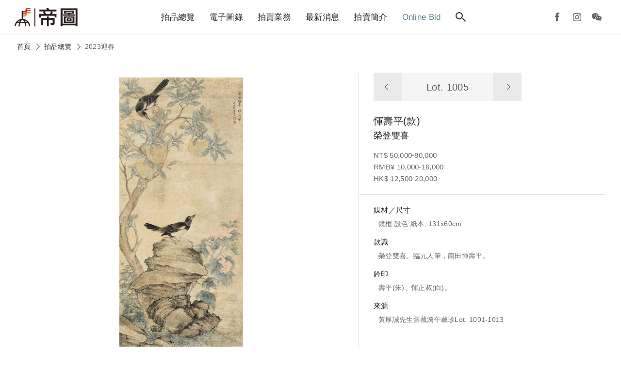

--- FILE ---
content_type: application/javascript
request_url: https://auctions.artemperor.tw/js/bid.js?v=4.2.45
body_size: 1373
content:
// 桌機主要menu

  $(".main_menu li,.user li").mouseover( function(){
    var N = this.id.substr(5);
    $("#DROP_"+N).removeClass("CLOSE");
  });

  $(".main_menu li, .user li").mouseout( function(){
    var N = this.id.substr(5);
    $("#DROP_"+N).addClass("CLOSE");
  });



$ (function(){

  $(".hamburg").click(function(evt){
    evt.preventDefault();
    $(".submenu").fadeIn(200);
  });

  $(".xx").click(function(evt){
    evt.preventDefault();
    $(".submenu").fadeOut(100);
  });



  $(".submenu_nav li").click(function(){
    var N = this.id.substr(8);
    $(".sub_drop").not("#SUBDROP_"+N).slideUp(200);
    $(".submenu_nav li i").not("#AAARROW_"+N).removeClass("ROTATE");
    
    $("#SUBDROP_"+N).slideToggle(200);
    $("#AAARROW_"+N).toggleClass("ROTATE");
  });



// 搜尋框

  $(".searchbtn").click(function(evt){
    evt.preventDefault();
    $("header + .searchbar").slideToggle(500,'easeInOutExpo');
    $("header + .searchbar input").focus();
    $(".searchbtn .search").toggleClass("searchNO");
  });


// 拍賣資訊sidebar開關

  $(".auction_main .auc_info > a").click(function(){
    var N = this.id.substr(8);

    $(".auction_main .auc_info a").removeClass("auc_btnnow");
    $(this).addClass("auc_btnnow");

    $(".auction_main .auc_info div").not(".auction_main .auc_info #AUCDROP_"+N).hide();
    $(".auction_main .auc_info #AUCDROP_"+N).fadeIn(500);
  });



 $(".collapse h5").click(function(){
    var N = this.id.substr(1);
    $(".collapse ul").not("#B"+N).slideUp(200);
    $(".collapse i").not("#C"+N).removeClass("ROTATE");
    
    $("#B"+N).slideDown(200);
    $("#C"+N).addClass("ROTATE");
  });

  $(window).on("resize",CLEARSTYLE);
  function CLEARSTYLE(){
    if($(window).innerWidth()>1024){
      $(".menu").removeAttr("style");
      $(".searchbar").removeAttr("style");
    }
  }




// 拍品圖放大

  $(".zoomin").click(function(){
    $("#bigger").fadeIn(300);
  });

  $(".atHeader").click(function(){
    $("#bigger").fadeOut(100);
  });


// 開啟常用收件通訊錄
  $("#address_book").click(function(){
        $("#bigger").fadeIn(200);
      });

      $(".atHeader").click(function(){
        $("#bigger").fadeOut(200);
      });



// 搜尋頁錨點
   $('a[href*=#]:not([href=#])').click(function() {

       var target = $(this.hash);

       $('html,body').animate({

           scrollTop: target.offset().top - 80

       }, 500,'easeInOutCubic');
       return false;
   });  

// FAQ
  $(".faq_wrap ul li h5").click(function(){
    $(this).toggleClass("OPEN");
  })
  
// 會員中心消費記錄

  $(".recordbtn").click(function(evt){
    evt.preventDefault();
    // $(".sub_record_list").fadeToggle(200);
    $(this).toggleClass("record_show");
    // $(".searchbtn .search").toggleClass("searchNO");
  });


});

      


$("#gotop").click(function(){
      jQuery("html,body").animate({
          scrollTop:0
      },800,"easeInOutExpo");
      return false;
  });
  $(window).scroll(function() {
      if ( $(this).scrollTop() > 600){
          $('.gotop').addClass("SHOW");
      } else {
          $('.gotop').removeClass("SHOW");
      }
  });

  // $(window).scroll(function() {
  //     if ( $(this).scrollTop() > 150){
  //         $('header').removeClass('header_ghost');
  //     } else {
  //         $('header').addClass('header_ghost');
  //     }
  // });




  // 關於-錨點
    $(function () {

           $('.nav_menu a[href*=#]:not([href=#])').click(function() {

               var target = $(this.hash);

               $('html,body').animate({

                   scrollTop: target.offset().top - 80

               }, 500,'easeInOutCubic');

               $('.nav_menu a').removeClass('nav_menu_now');
               $(this).addClass('nav_menu_now');

               return false;

           });        

       });

// 網頁捲動標示

$(window).scroll(function(){

      var a1 = $('#A1').offset().top - 200;

     if($(window).scrollTop()>=a1){
          $('.nav_menu a').removeClass('nav_menu_now');
          $('.nav_menu li:nth-child(1) a').addClass('nav_menu_now');
     }else {
       }

    var a2 = $('#A2').offset().top - 200;
     
     if($(window).scrollTop()>=a2){
          $('.nav_menu a').removeClass('nav_menu_now');
          $('.nav_menu li:nth-child(2) a').addClass('nav_menu_now');
     }else {
       }

    var a3 = $('#A3').offset().top - 200;

     if($(window).scrollTop()>=a3){
          $('.nav_menu a').removeClass('nav_menu_now');
          $('.nav_menu li:nth-child(3) a').addClass('nav_menu_now');
     }else {
       }

     var a4 = $('#A4').offset().top - 200;

     if($(window).scrollTop()>=a4){
          $('.nav_menu a').removeClass('nav_menu_now');
         $('.nav_menu li:nth-child(4) a').addClass('nav_menu_now');
     }else {
       }   
});


